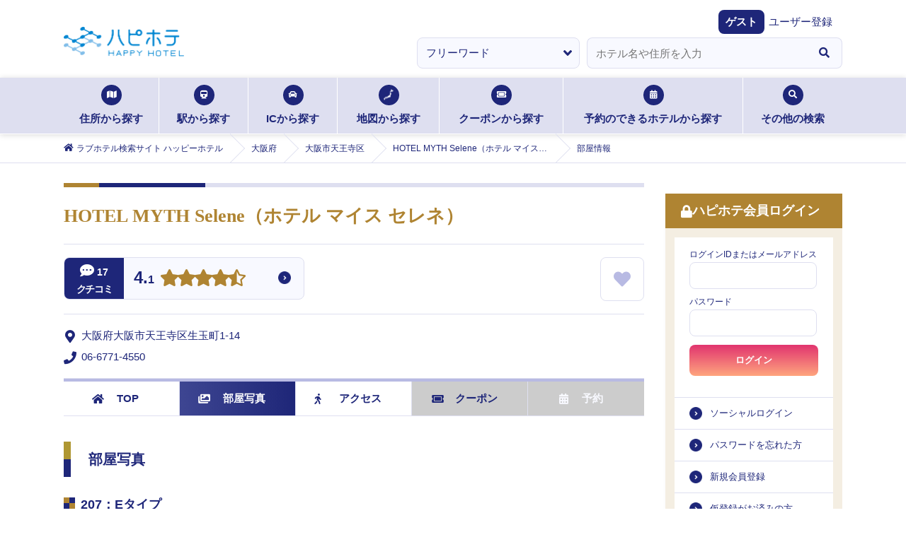

--- FILE ---
content_type: text/css; charset=UTF-8
request_url: https://happyhotel.jp/assets/css/next/common.css
body_size: 6511
content:
body[data-is-in-app="true"] {
	padding-bottom: 110px;
}
body[data-is-in-app=true] header, body[data-is-in-app=true] footer, body[data-is-in-app=true] .breadcrumb {
	display: none !important;
}
html {
	font-size: 62.5%;
}
body {
	color: #1e2679 !important;
	font-family: -apple-system,BlinkMacSystemFont,"Segoe UI",Roboto,"Helvetica Neue","Yu Gothic",YuGothic,Arial,Meiryo;
	overflow-wrap: break-word;
	word-wrap: break-word;
}

.common_style_wrap input[type="text"],
.common_style_wrap input[type="number"],
.common_style_wrap input[type="tel"] {
	color: #1e2679 !important;
	font-family: -apple-system,BlinkMacSystemFont,"Segoe UI",Roboto,"Helvetica Neue","Yu Gothic",YuGothic,Arial,Meiryo;
	overflow-wrap: break-word;
	word-wrap: break-word;
}
.common_style_wrap textarea, .common_style_wrap select {
	color: #1e2679 !important;
	font-family: -apple-system,BlinkMacSystemFont,"Segoe UI",Roboto,"Helvetica Neue","Yu Gothic",YuGothic,Arial,Meiryo;
	overflow-wrap: break-word;
	word-wrap: break-word;
}
main.common_style_wrap  {
	display: block;
}
.common_style_wrap h1, .common_style_wrap h2, .common_style_wrap .stit {
	font-family: "游明朝体", "Yu Mincho", YuMincho, "ヒラギノ明朝 Pro", "Hiragino Mincho Pro", "MS P明朝", "MS PMincho", serif;
	font-weight: bold;
}
.common_style_wrap i {
	vertical-align: top;
}
.common_style_wrap img {
	height: auto;
	max-width: 100%;
}
.common_style_wrap a {
	text-decoration: none;
}
.common_style_wrap a.disabled {
	pointer-events: none;
}
.common_style_wrap input::placeholder, .common_style_wrap input:-ms-input-placeholder, .common_style_wrap input::-ms-input-placeholder {
	color: #b8bae3 !important;
	font-size: 1.3rem;
}
.common_style_wrap input[type="checkbox"] {
	cursor: pointer;
	margin: 0;
}
.common_style_wrap select {
	cursor: pointer;
	margin: 0;
	border: 1px solid #dedff0;
	box-sizing: border-box;
	color: #1e2679;
}
.common_style_wrap input[type="text"], .common_style_wrap input[type="number"], .common_style_wrap input[type="password"] {
	border: 1px solid #dedff0;
	box-sizing: border-box;
	color: #1e2679;
}
.common_style_wrap select, .common_style_wrap input[type="checkbox"], .common_style_wrap button {
	-webkit-appearance: none;
	-moz-appearance: none;
	appearance: none;
	border: none;
	font-family: -apple-system,BlinkMacSystemFont,"Segoe UI",Roboto,"Helvetica Neue","Yu Gothic",YuGothic,Arial,Meiryo;
}
.common_style_wrap .submitButton {
	background-color: #1e2679;
	border: 1px solid #dedff0;
	color: #fff;
	display: inline-block;
	font-weight: bold;
	vertical-align: bottom;
}
.common_style_wrap strong {
	font-weight: bold;
}
.common_style_wrap em {
	color: #c60000;
	font-weight: bold;
}
.common_style_wrap .chk label {
	cursor: pointer;
}
.common_style_wrap .chk label::before {
	background-color: #fff;
	border: 1px solid #b8bae3;
	border-radius: 4px;
	box-sizing: border-box;
	content: "";
	display: block;
	margin: auto;
	position: absolute;
	top: 0;
	bottom: 0;
}
.common_style_wrap .chk a::before {
	background-color: #fff;
	border: 1px solid #b8bae3;
	border-radius: 4px;
	box-sizing: border-box;
	content: "";
	display: block;
	margin: auto;
	position: absolute;
	top: 0;
	bottom: 0;
}
.common_style_wrap .chk label::after, .common_style_wrap .chk a::after {
	content: "";
	display: block;
	transform: rotate(45deg) translateY(-50%);
	border: 1px solid #1e2679;
	border-top: 0;
	border-left: 0;
	width: 4px;
	height: 10px;
	position: absolute;
	opacity: 0;
}
.common_style_wrap .chk input[type="checkbox"]:checked + label:after, .common_style_wrap .chk input[type="checkbox"]:checked + a:after {
	opacity: 1;
}
@media screen and (max-width: 767px) {
	.common_style_wrap .-sp {
		display: block !important;
	}
	.common_style_wrap .-pc {
		display: none !important;
	}
	.common_style_wrap .sp_block {
		display: block !important;
	}

	.common_style_wrap.-sp {
		display: block !important;
	}
	.common_style_wrap.-pc {
		display: none !important;
	}
	.common_style_wrap.sp_block {
		display: block !important;
	}
}
@media screen and (min-width: 768px) {
	.common_style_wrap .-sp {
		display: none !important;
	}
	.common_style_wrap .-pc, .common_style_wrap .pc_block {
		display: block !important;
	}

	.common_style_wrap.-sp {
		display: none !important;
	}
	.common_style_wrap.-pc, .common_style_wrap.pc_block {
		display: block !important;
	}
}
.common_style_wrap .mb-5 {
	margin-bottom: 5em !important;
}
.common_style_wrap .mb-4 {
	margin-bottom: 4em !important;
}
.common_style_wrap .mb-3 {
	margin-bottom: 3em !important;
}
.common_style_wrap .mb-2 {
	margin-bottom: 2em !important;
}
.common_style_wrap .mb-1_5 {
	margin-bottom: 1.5em !important;
}
.common_style_wrap .mb-1 {
	margin-bottom: 1em !important;
}
.common_style_wrap .mb-05 {
	margin-bottom: .5em !important;
}
.common_style_wrap .mb-0 {
	margin-bottom: 0 !important;
}
.common_style_wrap .mt-5 {
	margin-top: 5em !important;
}
.common_style_wrap .mt-4 {
	margin-top: 4em !important;
}
.common_style_wrap .mt-3 {
	margin-top: 3em !important;
}
.common_style_wrap .mt-2 {
	margin-top: 2em !important;
}
.common_style_wrap .mt-1_5 {
	margin-top: 1.5em !important;
}
.common_style_wrap .mt-1 {
	margin-top: 1em !important;
}
.common_style_wrap .mt-05 {
	margin-top: .5em !important;
}
.common_style_wrap .mt-0 {
	margin-top: 0 !important;
}
.common_style_wrap .ml-5 {
	margin-left: 5em !important;
}
.common_style_wrap .ml-4 {
	margin-left: 4em !important;
}
.common_style_wrap .ml-3 {
	margin-left: 3em !important;
}
.common_style_wrap .ml-2 {
	margin-left: 2em !important;
}
.common_style_wrap .ml-1_5 {
	margin-left: 1.5em !important;
}
.common_style_wrap .ml-1 {
	margin-left: 1em !important;
}
.common_style_wrap .ml-05 {
	margin-left: .5em !important;
}
.common_style_wrap .ml-0 {
	margin-left: 0 !important;
}
.common_style_wrap .mr-5 {
	margin-right: 5em !important;
}
.common_style_wrap .mr-4 {
	margin-right: 4em !important;
}
.common_style_wrap .mr-3 {
	margin-right: 3em !important;
}
.common_style_wrap .mr-2 {
	margin-right: 2em !important;
}
.common_style_wrap .mr-1_5 {
	margin-right: 1.5em !important;
}
.common_style_wrap .mr-1 {
	margin-right: 1em !important;
}
.common_style_wrap .mr-05 {
	margin-right: .5em !important;
}
.common_style_wrap .mr-0 {
	margin-right: 0 !important;
}
.common_style_wrap .my-5 {
	margin-top: 5em !important;
	margin-bottom: 5em !important;
}
.common_style_wrap .my-4 {
	margin-top: 4em !important;
	margin-bottom: 4em !important;
}
.common_style_wrap .my-3 {
	margin-top: 3em !important;
	margin-bottom: 3em !important;
}
.common_style_wrap .my-2 {
	margin-top: 2em !important;
	margin-bottom: 2em !important;
}
.common_style_wrap .my-1_5 {
	margin-top: 1.5em !important;
	margin-bottom: 1.5em !important;
}
.common_style_wrap .my-1 {
	margin-top: 1em !important;
	margin-bottom: 1em !important;
}
.common_style_wrap .my-05 {
	margin-top: .5em !important;
	margin-bottom: .5em !important;
}
.common_style_wrap .my-0 {
	margin-top: 0 !important;
	margin-bottom: 0 !important;
}
.common_style_wrap .mx-5 {
	margin-left: 5em !important;
	margin-right: 5em !important;
}
.common_style_wrap .mx-4 {
	margin-left: 4em !important;
	margin-right: 4em !important;
}
.common_style_wrap .mx-3 {
	margin-left: 3em !important;
	margin-right: 3em !important;
}
.common_style_wrap .mx-2 {
	margin-left: 2em !important;
	margin-right: 2em !important;
}
.common_style_wrap .mx-1_5 {
	margin-left: 1.5em !important;
	margin-right: 1.5em !important;
}
.common_style_wrap .mx-1 {
	margin-left: 1em !important;
	margin-right: 1em !important;
}
.common_style_wrap .mx-05 {
	margin-left: .5em !important;
	margin-right: .5em !important;
}
.common_style_wrap .mx-0 {
	margin-left: 0 !important;
	margin-right: 0 !important;
}
@media screen and (min-width: 768px) {
	.common_style_wrap .mb-pc-5 {
		margin-bottom: 5em !important;
	}
	.common_style_wrap .mb-pc-4 {
		margin-bottom: 4em !important;
	}
	.common_style_wrap .mb-pc-3 {
		margin-bottom: 3em !important;
	}
	.common_style_wrap .mb-pc-2 {
		margin-bottom: 2em !important;
	}
	.common_style_wrap .mb-pc-1_5 {
		margin-bottom: 1.5em !important;
	}
	.common_style_wrap .mb-pc-1 {
		margin-bottom: 1em !important;
	}
	.common_style_wrap .mb-pc-05 {
		margin-bottom: .5em !important;
	}
	.common_style_wrap .mb-pc-0 {
		margin-bottom: 0 !important;
	}
	.common_style_wrap .mt-pc-5 {
		margin-top: 5em !important;
	}
	.common_style_wrap .mt-pc-4 {
		margin-top: 4em !important;
	}
	.common_style_wrap .mt-pc-3 {
		margin-top: 3em !important;
	}
	.common_style_wrap .mt-pc-2 {
		margin-top: 2em !important;
	}
	.common_style_wrap .mt-pc-1_5 {
		margin-top: 1.5em !important;
	}
	.common_style_wrap .mt-pc-1 {
		margin-top: 1em !important;
	}
	.common_style_wrap .mt-pc-05 {
		margin-top: .5em !important;
	}
	.common_style_wrap .mt-pc-0 {
		margin-top: 0 !important;
	}
	.common_style_wrap .ml-pc-5 {
		margin-left: 5em !important;
	}
	.common_style_wrap .ml-pc-4 {
		margin-left: 4em !important;
	}
	.common_style_wrap .ml-pc-3 {
		margin-left: 3em !important;
	}
	.common_style_wrap .ml-pc-2 {
		margin-left: 2em !important;
	}
	.common_style_wrap .ml-pc-1_5 {
		margin-left: 1.5em !important;
	}
	.common_style_wrap .ml-pc-1 {
		margin-left: 1em !important;
	}
	.common_style_wrap .ml-pc-05 {
		margin-left: .5em !important;
	}
	.common_style_wrap .ml-pc-0 {
		margin-left: 0 !important;
	}
	.common_style_wrap .mr-pc-5 {
		margin-right: 5em !important;
	}
	.common_style_wrap .mr-pc-4 {
		margin-right: 4em !important;
	}
	.common_style_wrap .mr-pc-3 {
		margin-right: 3em !important;
	}
	.common_style_wrap .mr-pc-2 {
		margin-right: 2em !important;
	}
	.common_style_wrap .mr-pc-1_5 {
		margin-right: 1.5em !important;
	}
	.common_style_wrap .mr-pc-1 {
		margin-right: 1em !important;
	}
	.common_style_wrap .mr-pc-05 {
		margin-right: .5em !important;
	}
	.common_style_wrap .mr-pc-0 {
		margin-right: 0 !important;
	}
	.common_style_wrap .my-pc-5 {
		margin-top: 5em !important;
		margin-bottom: 5em !important;
	}
	.common_style_wrap .my-pc-4 {
		margin-top: 4em !important;
		margin-bottom: 4em !important;
	}
	.common_style_wrap .my-pc-3 {
		margin-top: 3em !important;
		margin-bottom: 3em !important;
	}
	.common_style_wrap .my-pc-2 {
		margin-top: 2em !important;
		margin-bottom: 2em !important;
	}
	.common_style_wrap .my-pc-1_5 {
		margin-top: 1.5em !important;
		margin-bottom: 1.5em !important;
	}
	.common_style_wrap .my-pc-1 {
		margin-top: 1em !important;
		margin-bottom: 1em !important;
	}
	.common_style_wrap .my-pc-05 {
		margin-top: .5em !important;
		margin-bottom: .5em !important;
	}
	.common_style_wrap .my-pc-0 {
		margin-top: 0 !important;
		margin-bottom: 0 !important;
	}
	.common_style_wrap .mx-pc-5 {
		margin-left: 5em !important;
		margin-right: 5em !important;
	}
	.common_style_wrap .mx-pc-4 {
		margin-left: 4em !important;
		margin-right: 4em !important;
	}
	.common_style_wrap .mx-pc-3 {
		margin-left: 3em !important;
		margin-right: 3em !important;
	}
	.common_style_wrap .mx-pc-2 {
		margin-left: 2em !important;
		margin-right: 2em !important;
	}
	.common_style_wrap .mx-pc-1_5 {
		margin-left: 1.5em !important;
		margin-right: 1.5em !important;
	}
	.common_style_wrap .mx-pc-1 {
		margin-left: 1em !important;
		margin-right: 1em !important;
	}
	.common_style_wrap .mx-pc-05 {
		margin-left: .5em !important;
		margin-right: .5em !important;
	}
	.common_style_wrap .mx-pc-0 {
		margin-left: 0 !important;
		margin-right: 0 !important;
	}
}
@media screen and (max-width: 767px) {
	.common_style_wrap .mb-sp-5 {
		margin-bottom: 5em !important;
	}
	.common_style_wrap .mb-sp-4 {
		margin-bottom: 4em !important;
	}
	.common_style_wrap .mb-sp-3 {
		margin-bottom: 3em !important;
	}
	.common_style_wrap .mb-sp-2 {
		margin-bottom: 2em !important;
	}
	.common_style_wrap .mb-sp-1_5 {
		margin-bottom: 1.5em !important;
	}
	.common_style_wrap .mb-sp-1 {
		margin-bottom: 1em !important;
	}
	.common_style_wrap .mb-sp-05 {
		margin-bottom: .5em !important;
	}
	.common_style_wrap .mb-sp-0 {
		margin-bottom: 0 !important;
	}
	.common_style_wrap .mt-sp-5 {
		margin-top: 5em !important;
	}
	.common_style_wrap .mt-sp-4 {
		margin-top: 4em !important;
	}
	.common_style_wrap .mt-sp-3 {
		margin-top: 3em !important;
	}
	.common_style_wrap .mt-sp-2 {
		margin-top: 2em !important;
	}
	.common_style_wrap .mt-sp-1_5 {
		margin-top: 1.5em !important;
	}
	.common_style_wrap .mt-sp-1 {
		margin-top: 1em !important;
	}
	.common_style_wrap .mt-sp-05 {
		margin-top: .5em !important;
	}
	.common_style_wrap .mt-sp-0 {
		margin-top: 0 !important;
	}
	.common_style_wrap .ml-sp-5 {
		margin-left: 5em !important;
	}
	.common_style_wrap .ml-sp-4 {
		margin-left: 4em !important;
	}
	.common_style_wrap .ml-sp-3 {
		margin-left: 3em !important;
	}
	.common_style_wrap .ml-sp-2 {
		margin-left: 2em !important;
	}
	.common_style_wrap .ml-sp-1_5 {
		margin-left: 1.5em !important;
	}
	.common_style_wrap .ml-sp-1 {
		margin-left: 1em !important;
	}
	.common_style_wrap .ml-sp-05 {
		margin-left: .5em !important;
	}
	.common_style_wrap .ml-sp-0 {
		margin-left: 0 !important;
	}
	.common_style_wrap .mr-sp-5 {
		margin-right: 5em !important;
	}
	.common_style_wrap .mr-sp-4 {
		margin-right: 4em !important;
	}
	.common_style_wrap .mr-sp-3 {
		margin-right: 3em !important;
	}
	.common_style_wrap .mr-sp-2 {
		margin-right: 2em !important;
	}
	.common_style_wrap .mr-sp-1_5 {
		margin-right: 1.5em !important;
	}
	.common_style_wrap .mr-sp-1 {
		margin-right: 1em !important;
	}
	.common_style_wrap .mr-sp-05 {
		margin-right: .5em !important;
	}
	.common_style_wrap .mr-sp-0 {
		margin-right: 0 !important;
	}
	.common_style_wrap .my-sp-5 {
		margin-top: 5em !important;
		margin-bottom: 5em !important;
	}
	.common_style_wrap .my-sp-4 {
		margin-top: 4em !important;
		margin-bottom: 4em !important;
	}
	.common_style_wrap .my-sp-3 {
		margin-top: 3em !important;
		margin-bottom: 3em !important;
	}
	.common_style_wrap .my-sp-2 {
		margin-top: 2em !important;
		margin-bottom: 2em !important;
	}
	.common_style_wrap .my-sp-1_5 {
		margin-top: 1.5em !important;
		margin-bottom: 1.5em !important;
	}
	.common_style_wrap .my-sp-1 {
		margin-top: 1em !important;
		margin-bottom: 1em !important;
	}
	.common_style_wrap .my-sp-05 {
		margin-top: .5em !important;
		margin-bottom: .5em !important;
	}
	.common_style_wrap .my-sp-0 {
		margin-top: 0 !important;
		margin-bottom: 0 !important;
	}
	.common_style_wrap .mx-sp-5 {
		margin-left: 5em !important;
		margin-right: 5em !important;
	}
	.common_style_wrap .mx-sp-4 {
		margin-left: 4em !important;
		margin-right: 4em !important;
	}
	.common_style_wrap .mx-sp-3 {
		margin-left: 3em !important;
		margin-right: 3em !important;
	}
	.common_style_wrap .mx-sp-2 {
		margin-left: 2em !important;
		margin-right: 2em !important;
	}
	.common_style_wrap .mx-sp-1_5 {
		margin-left: 1.5em !important;
		margin-right: 1.5em !important;
	}
	.common_style_wrap .mx-sp-1 {
		margin-left: 1em !important;
		margin-right: 1em !important;
	}
	.common_style_wrap .mx-sp-05 {
		margin-left: .5em !important;
		margin-right: .5em !important;
	}
	.common_style_wrap .mx-sp-0 {
		margin-left: 0 !important;
		margin-right: 0 !important;
	}
}
.common_style_wrap .pb-5 {
	padding-bottom: 5em !important;
}
.common_style_wrap .pb-4 {
	padding-bottom: 4em !important;
}
.common_style_wrap .pb-3 {
	padding-bottom: 3em !important;
}
.common_style_wrap .pb-2 {
	padding-bottom: 2em !important;
}
.common_style_wrap .pb-1_5 {
	padding-bottom: 1.5em !important;
}
.common_style_wrap .pb-1 {
	padding-bottom: 1em !important;
}
.common_style_wrap .pb-05 {
	padding-bottom: .5em !important;
}
.common_style_wrap .pb-0 {
	padding-bottom: 0 !important;
}
.common_style_wrap .pt-5 {
	padding-top: 5em !important;
}
.common_style_wrap .pt-4 {
	padding-top: 4em !important;
}
.common_style_wrap .pt-3 {
	padding-top: 3em !important;
}
.common_style_wrap .pt-2 {
	padding-top: 2em !important;
}
.common_style_wrap .pt-1_5 {
	padding-top: 1.5em !important;
}
.common_style_wrap .pt-1 {
	padding-top: 1em !important;
}
.common_style_wrap .pt-05 {
	padding-top: .5em !important;
}
.common_style_wrap .pt-0 {
	padding-top: 0 !important;
}
.common_style_wrap .pl-5 {
	padding-left: 5em !important;
}
.common_style_wrap .pl-4 {
	padding-left: 4em !important;
}
.common_style_wrap .pl-3 {
	padding-left: 3em !important;
}
.common_style_wrap .pl-2 {
	padding-left: 2em !important;
}
.common_style_wrap .pl-1_5 {
	padding-left: 1.5em !important;
}
.common_style_wrap .pl-1 {
	padding-left: 1em !important;
}
.common_style_wrap .pl-05 {
	padding-left: .5em !important;
}
.common_style_wrap .pl-0 {
	padding-left: 0 !important;
}
.common_style_wrap .pr-5 {
	padding-right: 5em !important;
}
.common_style_wrap .pr-4 {
	padding-right: 4em !important;
}
.common_style_wrap .pr-3 {
	padding-right: 3em !important;
}
.common_style_wrap .pr-2 {
	padding-right: 2em !important;
}
.common_style_wrap .pr-1_5 {
	padding-right: 1.5em !important;
}
.common_style_wrap .pr-1 {
	padding-right: 1em !important;
}
.common_style_wrap .pr-05 {
	padding-right: .5em !important;
}
.common_style_wrap .pr-0 {
	padding-right: 0 !important;
}
.common_style_wrap .py-5 {
	padding-top: 5em !important;
	padding-bottom: 5em !important;
}
.common_style_wrap .py-4 {
	padding-top: 4em !important;
	padding-bottom: 4em !important;
}
.common_style_wrap .py-3 {
	padding-top: 3em !important;
	padding-bottom: 3em !important;
}
.common_style_wrap .py-2 {
	padding-top: 2em !important;
	padding-bottom: 2em !important;
}
.common_style_wrap .py-1_5 {
	padding-top: 1.5em !important;
	padding-bottom: 1.5em !important;
}
.common_style_wrap .py-1 {
	padding-top: 1em !important;
	padding-bottom: 1em !important;
}
.common_style_wrap .py-05 {
	padding-top: .5em !important;
	padding-bottom: .5em !important;
}
.common_style_wrap .py-0 {
	padding-top: 0 !important;
	padding-bottom: 0 !important;
}
.common_style_wrap .px-5 {
	padding-left: 5em !important;
	padding-right: 5em !important;
}
.common_style_wrap .px-4 {
	padding-left: 4em !important;
	padding-right: 4em !important;
}
.common_style_wrap .px-3 {
	padding-left: 3em !important;
	padding-right: 3em !important;
}
.common_style_wrap .px-2 {
	padding-left: 2em !important;
	padding-right: 2em !important;
}
.common_style_wrap .px-1_5 {
	padding-left: 1.5em !important;
	padding-right: 1.5em !important;
}
.common_style_wrap .px-1 {
	padding-left: 1em !important;
	padding-right: 1em !important;
}
.common_style_wrap .px-05 {
	padding-left: .5em !important;
	padding-right: .5em !important;
}
.common_style_wrap .px-0 {
	padding-left: 0 !important;
	padding-right: 0 !important;
}
@media screen and (min-width: 768px) {
	.common_style_wrap .pb-pc-5 {
		padding-bottom: 5em !important;
	}
	.common_style_wrap .pb-pc-4 {
		padding-bottom: 4em !important;
	}
	.common_style_wrap .pb-pc-3 {
		padding-bottom: 3em !important;
	}
	.common_style_wrap .pb-pc-2 {
		padding-bottom: 2em !important;
	}
	.common_style_wrap .pb-pc-1_5 {
		padding-bottom: 1.5em !important;
	}
	.common_style_wrap .pb-pc-1 {
		padding-bottom: 1em !important;
	}
	.common_style_wrap .pb-pc-05 {
		padding-bottom: .5em !important;
	}
	.common_style_wrap .pb-pc-0 {
		padding-bottom: 0 !important;
	}
	.common_style_wrap .pt-pc-5 {
		padding-top: 5em !important;
	}
	.common_style_wrap .pt-pc-4 {
		padding-top: 4em !important;
	}
	.common_style_wrap .pt-pc-3 {
		padding-top: 3em !important;
	}
	.common_style_wrap .pt-pc-2 {
		padding-top: 2em !important;
	}
	.common_style_wrap .pt-pc-1_5 {
		padding-top: 1.5em !important;
	}
	.common_style_wrap .pt-pc-1 {
		padding-top: 1em !important;
	}
	.common_style_wrap .pt-pc-05 {
		padding-top: .5em !important;
	}
	.common_style_wrap .pt-pc-0 {
		padding-top: 0 !important;
	}
	.common_style_wrap .pl-pc-5 {
		padding-left: 5em !important;
	}
	.common_style_wrap .pl-pc-4 {
		padding-left: 4em !important;
	}
	.common_style_wrap .pl-pc-3 {
		padding-left: 3em !important;
	}
	.common_style_wrap .pl-pc-2 {
		padding-left: 2em !important;
	}
	.common_style_wrap .pl-pc-1_5 {
		padding-left: 1.5em !important;
	}
	.common_style_wrap .pl-pc-1 {
		padding-left: 1em !important;
	}
	.common_style_wrap .pl-pc-05 {
		padding-left: .5em !important;
	}
	.common_style_wrap .pl-pc-0 {
		padding-left: 0 !important;
	}
	.common_style_wrap .pr-pc-5 {
		padding-right: 5em !important;
	}
	.common_style_wrap .pr-pc-4 {
		padding-right: 4em !important;
	}
	.common_style_wrap .pr-pc-3 {
		padding-right: 3em !important;
	}
	.common_style_wrap .pr-pc-2 {
		padding-right: 2em !important;
	}
	.common_style_wrap .pr-pc-1_5 {
		padding-right: 1.5em !important;
	}
	.common_style_wrap .pr-pc-1 {
		padding-right: 1em !important;
	}
	.common_style_wrap .pr-pc-05 {
		padding-right: .5em !important;
	}
	.common_style_wrap .pr-pc-0 {
		padding-right: 0 !important;
	}
	.common_style_wrap .py-pc-5 {
		padding-top: 5em !important;
		padding-bottom: 5em !important;
	}
	.common_style_wrap .py-pc-4 {
		padding-top: 4em !important;
		padding-bottom: 4em !important;
	}
	.common_style_wrap .py-pc-3 {
		padding-top: 3em !important;
		padding-bottom: 3em !important;
	}
	.common_style_wrap .py-pc-2 {
		padding-top: 2em !important;
		padding-bottom: 2em !important;
	}
	.common_style_wrap .py-pc-1_5 {
		padding-top: 1.5em !important;
		padding-bottom: 1.5em !important;
	}
	.common_style_wrap .py-pc-1 {
		padding-top: 1em !important;
		padding-bottom: 1em !important;
	}
	.common_style_wrap .py-pc-05 {
		padding-top: .5em !important;
		padding-bottom: .5em !important;
	}
	.common_style_wrap .py-pc-0 {
		padding-top: 0 !important;
		padding-bottom: 0 !important;
	}
	.common_style_wrap .px-pc-5 {
		padding-left: 5em !important;
		padding-right: 5em !important;
	}
	.common_style_wrap .px-pc-4 {
		padding-left: 4em !important;
		padding-right: 4em !important;
	}
	.common_style_wrap .px-pc-3 {
		padding-left: 3em !important;
		padding-right: 3em !important;
	}
	.common_style_wrap .px-pc-2 {
		padding-left: 2em !important;
		padding-right: 2em !important;
	}
	.common_style_wrap .px-pc-1_5 {
		padding-left: 1.5em !important;
		padding-right: 1.5em !important;
	}
	.common_style_wrap .px-pc-1 {
		padding-left: 1em !important;
		padding-right: 1em !important;
	}
	.common_style_wrap .px-pc-05 {
		padding-left: .5em !important;
		padding-right: .5em !important;
	}
	.common_style_wrap .px-pc-0 {
		padding-left: 0 !important;
		padding-right: 0 !important;
	}
}
@media screen and (max-width: 767px) {
	.common_style_wrap .pb-sp-5 {
		padding-bottom: 5em !important;
	}
	.common_style_wrap .pb-sp-4 {
		padding-bottom: 4em !important;
	}
	.common_style_wrap .pb-sp-3 {
		padding-bottom: 3em !important;
	}
	.common_style_wrap .pb-sp-2 {
		padding-bottom: 2em !important;
	}
	.common_style_wrap .pb-sp-1_5 {
		padding-bottom: 1.5em !important;
	}
	.common_style_wrap .pb-sp-1 {
		padding-bottom: 1em !important;
	}
	.common_style_wrap .pb-sp-05 {
		padding-bottom: .5em !important;
	}
	.common_style_wrap .pb-sp-0 {
		padding-bottom: 0 !important;
	}
	.common_style_wrap .pt-sp-5 {
		padding-top: 5em !important;
	}
	.common_style_wrap .pt-sp-4 {
		padding-top: 4em !important;
	}
	.common_style_wrap .pt-sp-3 {
		padding-top: 3em !important;
	}
	.common_style_wrap .pt-sp-2 {
		padding-top: 2em !important;
	}
	.common_style_wrap .pt-sp-1_5 {
		padding-top: 1.5em !important;
	}
	.common_style_wrap .pt-sp-1 {
		padding-top: 1em !important;
	}
	.common_style_wrap .pt-sp-05 {
		padding-top: .5em !important;
	}
	.common_style_wrap .pt-sp-0 {
		padding-top: 0 !important;
	}
	.common_style_wrap .pl-sp-5 {
		padding-left: 5em !important;
	}
	.common_style_wrap .pl-sp-4 {
		padding-left: 4em !important;
	}
	.common_style_wrap .pl-sp-3 {
		padding-left: 3em !important;
	}
	.common_style_wrap .pl-sp-2 {
		padding-left: 2em !important;
	}
	.common_style_wrap .pl-sp-1_5 {
		padding-left: 1.5em !important;
	}
	.common_style_wrap .pl-sp-1 {
		padding-left: 1em !important;
	}
	.common_style_wrap .pl-sp-05 {
		padding-left: .5em !important;
	}
	.common_style_wrap .pl-sp-0 {
		padding-left: 0 !important;
	}
	.common_style_wrap .pr-sp-5 {
		padding-right: 5em !important;
	}
	.common_style_wrap .pr-sp-4 {
		padding-right: 4em !important;
	}
	.common_style_wrap .pr-sp-3 {
		padding-right: 3em !important;
	}
	.common_style_wrap .pr-sp-2 {
		padding-right: 2em !important;
	}
	.common_style_wrap .pr-sp-1_5 {
		padding-right: 1.5em !important;
	}
	.common_style_wrap .pr-sp-1 {
		padding-right: 1em !important;
	}
	.common_style_wrap .pr-sp-05 {
		padding-right: .5em !important;
	}
	.common_style_wrap .pr-sp-0 {
		padding-right: 0 !important;
	}
	.common_style_wrap .py-sp-5 {
		padding-top: 5em !important;
		padding-bottom: 5em !important;
	}
	.common_style_wrap .py-sp-4 {
		padding-top: 4em !important;
		padding-bottom: 4em !important;
	}
	.common_style_wrap .py-sp-3 {
		padding-top: 3em !important;
		padding-bottom: 3em !important;
	}
	.common_style_wrap .py-sp-2 {
		padding-top: 2em !important;
		padding-bottom: 2em !important;
	}
	.common_style_wrap .py-sp-1_5 {
		padding-top: 1.5em !important;
		padding-bottom: 1.5em !important;
	}
	.common_style_wrap .py-sp-1 {
		padding-top: 1em !important;
		padding-bottom: 1em !important;
	}
	.common_style_wrap .py-sp-05 {
		padding-top: .5em !important;
		padding-bottom: .5em !important;
	}
	.common_style_wrap .py-sp-0 {
		padding-top: 0 !important;
		padding-bottom: 0 !important;
	}
	.common_style_wrap .px-sp-5 {
		padding-left: 5em !important;
		padding-right: 5em !important;
	}
	.common_style_wrap .px-sp-4 {
		padding-left: 4em !important;
		padding-right: 4em !important;
	}
	.common_style_wrap .px-sp-3 {
		padding-left: 3em !important;
		padding-right: 3em !important;
	}
	.common_style_wrap .px-sp-2 {
		padding-left: 2em !important;
		padding-right: 2em !important;
	}
	.common_style_wrap .px-sp-1_5 {
		padding-left: 1.5em !important;
		padding-right: 1.5em !important;
	}
	.common_style_wrap .px-sp-1 {
		padding-left: 1em !important;
		padding-right: 1em !important;
	}
	.common_style_wrap .px-sp-05 {
		padding-left: .5em !important;
		padding-right: .5em !important;
	}
	.common_style_wrap .px-sp-0 {
		padding-left: 0 !important;
		padding-right: 0 !important;
	}
}
.common_style_wrap .float-left {
	float: left !important;
}
.common_style_wrap .float-right {
	float: right !important;
}
.common_style_wrap .text-left {
	text-align: left !important;
}
.common_style_wrap .text-right {
	text-align: right !important;
}
.common_style_wrap .text-center {
	text-align: center !important;
}
.common_style_wrap .align-items-center {
	align-items: center !important;
}
.common_style_wrap .align-items-start {
	align-items: flex-start !important;
}
.common_style_wrap .align-items-end {
	align-items: flex-end !important;
}
.common_style_wrap .justify-content-start {
	justify-content: flex-start !important;
}
.common_style_wrap .justify-content-end {
	justify-content: flex-end !important;
}
.common_style_wrap .justify-content-center {
	justify-content: center !important;
}
.common_style_wrap .justify-content-between {
	justify-content: space-between !important;
}
.common_style_wrap .align-baseline {
	vertical-align: baseline !important;
}
.common_style_wrap .align-top {
	vertical-align: top !important;
}
.common_style_wrap .align-middle {
	vertical-align: middle !important;
}
.common_style_wrap .align-bottom {
	vertical-align: bottom !important;
}
.common_style_wrap .align-text-bottom {
	vertical-align: text-bottom !important;
}
.common_style_wrap .align-text-top {
	vertical-align: text-top !important;
}
.common_style_wrap .float-start {
	float: left !important;
}
.common_style_wrap .float-end {
	float: right !important;
}
.common_style_wrap .float-none {
	float: none !important;
}
.common_style_wrap .overflow-auto {
	overflow: auto !important;
}
.common_style_wrap .overflow-hidden {
	overflow: hidden !important;
}
.common_style_wrap .overflow-visible {
	overflow: visible !important;
}
.common_style_wrap .overflow-scroll {
	overflow: scroll !important;
}
.common_style_wrap .border-0 {
	border-width: 0 !important;
}
.common_style_wrap .border-1 {
	border-width: 1px !important;
}
.common_style_wrap .border-2 {
	border-width: 2px !important;
}
.common_style_wrap .border-3 {
	border-width: 3px !important;
}
.common_style_wrap .border-4 {
	border-width: 4px !important;
}
.common_style_wrap .border-5 {
	border-width: 5px !important;
}
.common_style_wrap .d-inline {
	display: inline !important;
}
.common_style_wrap .d-inline-block {
	display: inline-block !important;
}
.common_style_wrap .d-block {
	display: block !important;
}
.common_style_wrap .d-grid {
	display: grid !important;
}
.common_style_wrap .d-table {
	display: table !important;
}
.common_style_wrap .d-table-row {
	display: table-row !important;
}
.common_style_wrap .d-table-cell {
	display: table-cell !important;
}
.common_style_wrap .d-flex {
	display: flex !important;
}
.common_style_wrap .d-inline-flex {
	display: inline-flex !important;
}
.common_style_wrap .d-none {
	display: none !important;
}
@media screen and (min-width: 768px) {
	.common_style_wrap .d-pc-none {
		display: none !important;
	}
}
@media screen and (max-width: 767px) {
	.common_style_wrap .d-sp-none {
		display: none !important;
	}
}
.common_style_wrap .w-25 {
	width: 25% !important;
}
.common_style_wrap .w-50 {
	width: 50% !important;
}
.common_style_wrap .w-75 {
	width: 75% !important;
}
.common_style_wrap .w-100 {
	width: 100% !important;
}
@media screen and (min-width: 768px) {
	.common_style_wrap .w-pc-100 {
		width: 100% !important;
	}
}
@media screen and (max-width: 767px) {
	.common_style_wrap .w-sp-100 {
		width: 100% !important;
	}
}
.common_style_wrap .w-auto {
	width: auto !important;
}
.common_style_wrap .mw-100 {
	max-width: 100% !important;
}
.common_style_wrap .vw-100 {
	width: 100vw !important;
}
.common_style_wrap .min-vw-100 {
	min-width: 100vw !important;
}
.common_style_wrap .h-25 {
	height: 25% !important;
}
.common_style_wrap .h-50 {
	height: 50% !important;
}
.common_style_wrap .h-75 {
	height: 75% !important;
}
.common_style_wrap .h-100 {
	height: 100% !important;
}
.common_style_wrap .h-auto {
	height: auto !important;
}
.common_style_wrap .mh-100 {
	max-height: 100% !important;
}
.common_style_wrap .vh-100 {
	height: 100vh !important;
}
.common_style_wrap .font-weight-bold {
	font-weight: bold !important;
}
.common_style_wrap .font-weight-normal {
	font-weight: normal !important;
}
.common_style_wrap .font-weight-light {
	font-weight: light !important;
}
.common_style_wrap .text-red {
	color: #c60000;
}
.common_style_wrap .template h3 {
	font-family: "游明朝体", "Yu Mincho", YuMincho, "ヒラギノ明朝 Pro", "Hiragino Mincho Pro", "MS P明朝", "MS PMincho", serif;
	font-weight: bold;
}
.common_style_wrap .template h4, .common_style_wrap .template h5 {
	font-weight: bold;
}
.common_style_wrap .template h4 > span {
	background: #1e2679;
	display: inline-block;
	position: relative;
}
.common_style_wrap .template h4 > span::before, .common_style_wrap .template h4 > span::after {
	background-color: #af8432;
	content: '';
	position: absolute;
}
.common_style_wrap .template h4 > span::before {
	top: 0;
	left: 0;
}
.common_style_wrap .template h4 > span::after {
	right: 0;
	bottom: 0;
}
.common_style_wrap .template p.txt > span:not(.cancel) {
	font-weight: bold;
}
.common_style_wrap .template p > strong, .common_style_wrap .template p > em {
	font-weight: bold;
}
.common_style_wrap .template.__reading p.txt {
	line-height: 1.8;
}
.common_style_wrap .template a {
	text-decoration: underline;
}
.common_style_wrap .hoteldetail_roompicture.template a, .common_style_wrap .template a:hover {
	text-decoration: none;
}
.common_style_wrap .template_ullist > li {
	position: relative;
}
.common_style_wrap .template.__reading .template_ullist > li {
	line-height: 1.8;
}
.common_style_wrap .template_ullist > li::before {
	content: '◇';
	position: absolute;
	top: 0;
	left: 0;
}
.common_style_wrap .template_ullist > li.caution::before {
	content: '※';
}
.common_style_wrap .template_ollist > li {
	list-style: decimal;
}
.common_style_wrap .template_dl > dt {
	color: #af8432;
	font-weight: bold;
}
.common_style_wrap .imgList {
	overflow: hidden;
}
.common_style_wrap .imgList > li {
	box-sizing: border-box;
	float: left;
}
.common_style_wrap .imgList01_tit {
	color: #af8432 !important;
	font-weight: bold;
}
.common_style_wrap .imgList02_txt a {
	color: #af8432 !important;
	font-weight: bold;
	text-decoration: none;
}
.common_style_wrap .imgList02_txt a:hover {
	text-decoration: underline;
}
.common_style_wrap .template_section {
	border-top: 1px solid #dedff0;
	border-bottom: 1px solid #dedff0;
}
.common_style_wrap .template_section.__bNone {
	border: none;
}
.common_style_wrap .template_inbox {
	background-color: #f8f9ff;
	border: 1px solid #dedff0;
}
.common_style_wrap .template_inbox.__border {
	border: 1px solid #dedff0;
}
.common_style_wrap .wideInput {
	position: relative;
}
.common_style_wrap .template_btn._disabled {
	pointer-events: none;
	opacity: .4;
}
.common_style_wrap .template_btn._not-ready a {
	opacity: .4;
}
.common_style_wrap .template_btn a {
	background: linear-gradient(to bottom, #555b9b, #1e2678);
	box-sizing: border-box;
	color: #fff !important;
	display: block;
	font-weight: bold;
	letter-spacing: -.1em;
	position: relative;
	text-decoration: none;
	text-align: center;
}
.common_style_wrap .template_btn .keep_gold_btn {
	letter-spacing: normal;
}
.common_style_wrap .template_btn.__covering a {
	background: #1e2679;
}
.common_style_wrap .template_btn .colorBtn {
	background: linear-gradient(to bottom, #e1346f, #ffa57e);
}
.common_style_wrap .template_btn._WithdrawalBtn {
	display: flex;
	justify-content: end;
}
.common_style_wrap .template_btn._WithdrawalBtn a {
	background: linear-gradient(to top, #dedff0, #fff);
	border: solid 1px #E0DEDE;
	color: #333 !important;
	display: block;
	line-height: 26px;
	font-size: 1.4rem;
	width: 100px;
}
.common_style_wrap .template_select, .common_style_wrap .template_radio {
	overflow: hidden;
}
.common_style_wrap .template_select > li {
	border: 1px solid #dedff0;
	float: left;
	position: relative;
}
.common_style_wrap .template_radio > li {
	float: left;
}
.common_style_wrap .template_radio.__verticalLine > li {
	float: none;
	margin-bottom: 10px;
}
.common_style_wrap .template_radio.__verticalLine > li:last-child {
	margin-bottom: 0;
}
.common_style_wrap .template_select label {
	cursor: pointer;
}
.common_style_wrap .template_inbox input[type="checkbox"] {
	position: absolute;
	top: 0;
	left: 0;
	z-index: 99;
}
.common_style_wrap .template_select input[type="checkbox"] {
	position: absolute;
	top: 0;
	left: 0;
	z-index: 99;
}
.common_style_wrap .template_select input[type="checkbox"]::before {
	background-color: #fff;
	border: 1px solid #dedff0;
	box-sizing: border-box;
	content: "";
	display: block;
	margin: auto;
	position: absolute;
	top: 0;
	bottom: 0;
}
.common_style_wrap .template_select input[type="checkbox"]::after {
	border: 1px solid #1e2679;
	border-top: none;
	border-left: none;
	content: "";
	display: block;
	opacity: 0;
	position: absolute;
	transform: rotate(45deg);
}
.common_style_wrap .template_select input[type="checkbox"]:checked::after {
	opacity: 1;
}
.common_style_wrap .template_radio input[type="radio"] {
	display: block;
	visibility: hidden;
	width: 0;
	height: 0;
	padding: 0;
	margin: 0;
	font-size: 0;
	border: 0;
	pointer-events: none;
}
.common_style_wrap .template_radio > li label {
	cursor: pointer;
	display: block;
	position: relative;
}
.common_style_wrap .radio_close_wrap > li {
	position: relative;
}
.common_style_wrap .template_radio > li .radio_close {
	display: block;
	background: #b8bae3;
	color: #fff;
	position: absolute;
}
.common_style_wrap .template_radio > li input[type="radio"] + label::before {
	background: #fff;
	border: 1px solid #dedff0;
	border-radius: 50%;
	content: '';
	display: block;
	margin: auto;
	position: absolute;
	top: 0;
	bottom: 0;
	left: 0;
}
.common_style_wrap .template_radio > li input[type="radio"] + label::after {
	background-color: #b8bae3;
	border-radius: 50%;
	content: '';
	display: block;
	margin: auto;
	position: absolute;
	top: 0;
	bottom: 0;
	transition: .3s;
}
.common_style_wrap .template_radio > li input[type="radio"]:checked + label::after {
	background-color: #1e2679;
}
.common_style_wrap .template_textarea textarea {
	appearance: none;
	-webkit-appearance: none;
	-moz-appearance: none;
	border: 1px solid #dedff0;
	box-sizing: border-box;
	width: 100%;
}
.common_style_wrap .template_imgTxt, .common_style_wrap .template_imgTxt_txtarea {
	overflow: hidden;
}
.common_style_wrap .template_imgTxt > figure {
	float: left;
}
.common_style_wrap .dateList > li {
	border-bottom: 1px solid #dedff0;
}
.common_style_wrap .dateList > li a {
	text-decoration: none;
}
.common_style_wrap .dateList.__low > li a {
	color: #af8432;
	font-weight: bold;
}
.common_style_wrap .dateList.__low > li .date {
	display: inline-block;
	font-weight: bold;
}
.common_style_wrap .dateList > li a:hover {
	text-decoration: underline;
}
.common_style_wrap .dateList > li dt {
	font-weight: bold;
}
.common_style_wrap .dateList > li dt span {
	display: inline-block;
}
.common_style_wrap .dateList > li dt .category {
	background-color: #1e2679;
	color: #fff;
	text-align: center;
}
.common_style_wrap .dateList > li dt .sp {
	color: #af8432;
	font-weight: bold;
}
.common_style_wrap .dateList > li dt .sp a {
	color: #af8432;
	font-weight: bold;
}
.common_style_wrap .formList dt {
	background-color: #dedff0;
	font-weight: bold;
}
.common_style_wrap .template span.required {
	background-color: #c60000;
	color: #fff;
	display: inline-block;
	text-align: center;
	font-family: -apple-system,BlinkMacSystemFont,"Segoe UI",Roboto,"Helvetica Neue","Yu Gothic",YuGothic,Arial,Meiryo;
}
.common_style_wrap .formList dd {
	background-color: #f8f9ff;
}
.common_style_wrap .formList .template_radio, .common_style_wrap .formList .template_select {
	margin-bottom: 0;
}
.common_style_wrap .rankList {
	border-top: 1px solid #dedff0;
}
.common_style_wrap .rankList > li {
	border-bottom: 1px solid #dedff0;
}
.common_style_wrap .rankList > li dt {
	font-weight: bold;
	position: relative;
}
.common_style_wrap .rankList > li dt > span {
	display: inline-block;
}
.common_style_wrap .rankList > li dt > span.crown {
	font-family: "游明朝体", "Yu Mincho", YuMincho, "ヒラギノ明朝 Pro", "Hiragino Mincho Pro", "MS P明朝", "MS PMincho", serif;
}
.common_style_wrap .rankList > li dt > span.crown i {
	margin: auto;
	position: absolute;
	top: 0;
	bottom: 0;
}
.common_style_wrap .rankList > li dt > span.address, .common_style_wrap .rankList > li dt > span.comparison {
	background-color: #f8f9ff;
	border: 1px solid #dedff0;
	text-align: center;
}
.common_style_wrap .common-list .date span.icon {
	background-color: #f8f9ff;
	border: 1px solid #dedff0;
	text-align: center;
}
.common_style_wrap .rankList > li dt > span.comparison.__up {
	background-color: #fff0f0;
	border-color: #fff0f0;
	color: #c00000;
}
.common_style_wrap .rankList > li dt > span.comparison.__down {
	background-color: #b6b6b6;
	border-color: #b6b6b6;
	color: #fff;
}
.common_style_wrap .rankList > li dt > span.comparison.__new {
	background-color: #1e2679;
	border-color: #1e2679;
	color: #fff;
}
.common_style_wrap .rankList > li.first dt > span.crown, .common_style_wrap .rankList > li.first dt > span.txt {
	color: #af9732;
}
.common_style_wrap .rankList > li.second dt > span.crown, .common_style_wrap .rankList > li.second dt > span.txt {
	color: #aaa;
}
.common_style_wrap .rankList > li.third dt > span.crown, .common_style_wrap .rankList > li.third dt > span.txt {
	color: #c76c51;
}
.common_style_wrap .rankList > li dd {
	position: relative;
}
.common_style_wrap .rankList > li dd .arrow {
	display: block;
	margin: auto;
	position: absolute;
	top: 0;
	right: 0;
	bottom: 0;
}
.common_style_wrap .common-pager > li a {
	background-color: #dedff0;
	box-sizing: border-box;
	color: #1e2679;
	display: block;
	font-weight: bold;
	height: 40px;
	line-height: 40px;
	position: relative;
	text-align: center;
	width: 40px;
}
.common_style_wrap .common-pager > li a.current {
	background-color: #1e2679;
	color: #fff;
}
.common_style_wrap .common-pager > li a i {
	margin: auto;
	position: absolute;
	top: 0;
	right: 0;
	bottom: 0;
	left: 0;
}
.common_style_wrap .common-list {
	border-top: 1px solid #dedff0;
}
.common_style_wrap .common-list > li {
	border-bottom: 1px solid #dedff0;
}
.common_style_wrap .common-list .date span {
	display: inline-block;
}
.common_style_wrap .common-list .date span.icon {
	font-weight: bold;
}
.common_style_wrap .common-list .name {
	color: #af8432;
	font-weight: bold;
	text-decoration: none;
}
.common_style_wrap .common-list .name a {
	color: #af8432;
	font-weight: bold;
	text-decoration: none;
}
.common_style_wrap .common-list .name a:hover {
	text-decoration: underline;
}
.common_style_wrap .wideinput {
	border: 1px solid #dedff0;
	overflow: hidden;
}
.common_style_wrap .wideinput dt {
	background-color: #1e2679;
	color: #fff;
	font-weight: bold;
	text-align: center;
}
.common_style_wrap .wideinput dt > span {
	font-weight: normal;
}
.common_style_wrap .wideinput dd {
	overflow: hidden;
	background-color: #fff;
}
.common_style_wrap .wideinput dd input[type="text"], .common_style_wrap .wideinput dd input[type="number"], .common_style_wrap .wideinput dd input[type="password"] {
	background-color: #f8f9ff;
	width: 100%;
}
.common_style_wrap .template_btn.__red a {
	background: #bf183f;
}
.common_style_wrap .template_btn.__gold a {
	background: #af8432;
}
.common_style_wrap .template_btn.hotel_detail_keep_btn .keep_font {
	font-family: 'Fira Sans', sans-serif;
}
.common_style_wrap .template_btn.__prev a {
	background: #b6b6b6;
}
.common_style_wrap .template_btn.__prev a .arrow {
	margin: auto;
	position: absolute;
	top: 0;
	bottom: 0;
}
.common_style_wrap .template_btn.__next a .arrow, .common_style_wrap .template_btn.__decision a .icon {
	margin: auto;
	position: absolute;
	top: 0;
	bottom: 0;
}
.common_style_wrap .template_btn._small a {
	padding: .2em .7em;
}
.common_style_wrap .template_btn._small a .icon {
	margin-right: .4em;
}
.common_style_wrap .template_btn._small a .icon i {
	margin-top: .3em;
}
.common_style_wrap .template_btn.__decision a {
	background: linear-gradient(to bottom, #e1346f, #ffa57e);
}
@media screen and (max-width: 767px) {
	.common_style_wrap .template_btn._small a {
		padding: .4em .7em;
	}
}
@media screen and (max-width: 767px) {
	.common_style_wrap .template_btn._small a .icon i {
		margin-top: .15em;
	}
}
.common_style_wrap .template_inbox.__pat02 {
	background-color: #fff;
}
.common_style_wrap .template_inbox.__pat02 > ul > li {
	border-bottom: 1px solid #dedff0;
}
.common_style_wrap .template_inbox.__pat02 > ul > li.first {
	background-color: #f8f9ff;
}
.common_style_wrap .template_inbox.__pat02.__premium > ul > li.first {
	background-color: #f4eee2;
	border-color: #f4eee2;
	margin: -1px;
}
.common_style_wrap .template_inbox.__pat02.__premium > ul > li.second dt {
	background-color: #af8432;
}
.common_style_wrap .template_inbox.__pat02 > ul > li.last {
	border: none;
}
.common_style_wrap .template_inbox.__pat02 > ul > li dl, .common_style_wrap .template_inbox.__pat02 > ul > li dd {
	overflow: hidden;
}
.common_style_wrap .template_inbox.__pat02 > ul > li dt {
	display: inline-block;
	font-weight: bold;
}
.common_style_wrap .template_inbox.__pat02 > ul > li.first dt {
	background-color: #fff;
	border: 1px solid #dedff0;
	text-align: center;
}
.common_style_wrap .template_inbox.__pat02 > ul > li.first dd {
	color: #af8432;
}
.common_style_wrap .template_inbox.__pat02 > ul > li.second dt {
	background-color: #1e2679;
	color: #fff;
	text-align: center;
}
.common_style_wrap .template_inbox.__pat02 > ul > li.third dd {
	background-color: #f8f9ff;
	border: 1px solid #dedff0;
	text-align: center;
}
.common_style_wrap .template_nationalList_prefecture > ul {
	border-top: 1px solid #dedff0;
	border-left: 1px solid #dedff0;
	overflow: hidden;
}
.common_style_wrap .template_nationalList_prefecture > ul > li a {
	background-color: #f8f9ff;
	background-image: url(../../images/icon01.png);
	background-repeat: no-repeat;
	border-right: 1px solid #dedff0;
	border-bottom: 1px solid #dedff0;
	box-sizing: border-box;
	display: block;
	float: left;
	position: relative;
	text-decoration: none;
}
.common_style_wrap .template_nationalList_prefecture > ul > li a:hover {
	text-decoration: underline;
}
.common_style_wrap .template.__reading {
	background-color: #f8f9ff;
	border: 1px solid #dedff0;
}
.common_style_wrap .template .common-hotelList a {
	text-decoration: none;
}
.common_style_wrap .template .common-hotelList a:hover {
	text-decoration: underline;
}
.common_style_wrap .template h3.common-hotelList_name {
	border: none;
	position: relative;
	top: 0;
}
.common_style_wrap .template .common-hotelList_name::before {
	content: none;
}
.common_style_wrap .template .redcaution {
	color: #c60000;
	font-weight: bold;
}
.common_style_wrap .template .secede {
	padding-bottom: 10px;
	text-align: right;
}
.common_style_wrap .template .namebox_hotel a {
	color: #af8432;
	display: block;
	font-weight: bold;
	margin-bottom: 5px;
	text-decoration: none;
}
.common_style_wrap .template .namebox_hotel a:hover {
	text-decoration: underline;
}
.common_style_wrap .hoteldetail_buzz_list > li .namebox .namebox_hotel .name::after {
	content: none;
}
.common_style_wrap .template .miledl {
	overflow: hidden;
}
.common_style_wrap .template .miledl > dd {
	overflow: hidden;
}
.common_style_wrap .template .miledl > dt {
	background-color: #1e2679;
	color: #fff;
	float: left;
	text-align: center;
}
.common_style_wrap .template .miledl > dd .red {
	color: #c60000;
	font-weight: bold;
}
.common_style_wrap .template table:not(._cancel) {
	border: 1px solid #dedff0;
	border-collapse: collapse;
}
.common_style_wrap .template table:not(._cancel) th {
	background-color: #1e2679;
	border-right: 1px solid #dedff0;
	border-bottom: 1px solid #dedff0;
	box-sizing: border-box;
	color: #fff;
	font-weight: bold;
}
.common_style_wrap .template table.three:not(._cancel) th {
	width: 33.3333%;
}
.common_style_wrap .template table:not(._cancel) td {
	border-right: 1px solid #dedff0;
	border-bottom: 1px solid #dedff0;
}
.common_style_wrap .template table:not(._cancel) td:nth-child(2) {
	font-weight: bold;
}
.common_style_wrap .template table.three:not(._cancel) td:nth-child(1) {
	font-weight: bold;
}
.common_style_wrap .template table.three:not(._cancel) td:nth-child(2) {
	font-weight: normal;
}
.common_style_wrap .template table.three:not(._cancel) td:nth-child(3) {
	color: #af8432;
	font-weight: bold;
}
.common_style_wrap .template table.three:not(._cancel) th:nth-child(3) {
	background-color: #af8432;
}
.common_style_wrap .template table:not(._cancel) td:nth-child(2) a {
	color: #af8432 !important;
	text-decoration: none;
}
.common_style_wrap .template table:not(._cancel) td:nth-child(2) a:hover {
	text-decoration: underline;
}
.common_style_wrap .template table:not(._cancel) th {
	box-sizing: border-box;
	height: 40px;
	padding: 13px 0;
}
.common_style_wrap .template table:not(._cancel) .template_btn a {
	margin-bottom: 5px;
	width: 100%;
}
.common_style_wrap .template .cardList {
	overflow: hidden;
}
.common_style_wrap .template .cardList > li {
	float: left;
	margin-right: 5px;
	margin-bottom: 5px;
	width: 40px;
}
.common_style_wrap .template .formList p.txt {
	margin-right: 0;
	margin-left: 0;
}
.common_style_wrap .template .numstrong {
	color: #c60000;
	font-weight: bold;
}
.common_style_wrap .template_present {
	margin-bottom: 40px;
}
.common_style_wrap .template_present > li {
	background-color: #f8f9ff;
	border: 1px solid #dedff0;
}
.common_style_wrap .template_imgTxt_txtarea h4 a, .common_style_wrap .template_imgTxt_txtarea h5 a {
	color: #af8432;
	text-decoration: none;
}
.common_style_wrap .template_imgTxt_txtarea h4 a:hover, .common_style_wrap .template_imgTxt_txtarea h5 a:hover {
	text-decoration: underline;
}
.common_style_wrap .template_btnList.__center {
	text-align: center;
}
.common_style_wrap .template_btnList.__center > li {
	display: inline-block;
	float: none;
}
.common_style_wrap .youtube {
	padding-top: 56.25%;
	position: relative;
	width: 100%;
}
.common_style_wrap .youtube iframe {
	height: 100% !important;
	position: absolute;
	top: 0;
	right: 0;
	width: 100% !important;
}
.common_style_wrap .-mt0 {
	margin-top: 0 !important;
}
.common_style_wrap .-mt10 {
	margin-top: 10px !important;
}
.common_style_wrap .-mt20 {
	margin-top: 20px !important;
}
.common_style_wrap .-mt30 {
	margin-top: 30px !important;
	margin-top: 30px !important;
	margin-top: 30px !important;
}
.common_style_wrap .-mb0 {
	margin-bottom: 0 !important;
}
.common_style_wrap .-mb10 {
	margin-bottom: 10px !important;
}
.common_style_wrap .-mb20 {
	margin-bottom: 20px !important;
}
.common_style_wrap .-mb30 {
	margin-bottom: 30px !important;
}
.common_style_wrap .-mb40 {
	margin-bottom: 40px !important;
}
.common_style_wrap .-mb50 {
	margin-bottom: 50px !important;
}
.common_style_wrap .-clearfix {
	overflow: hidden;
}
.common_style_wrap .-center {
	margin-right: auto !important;
	margin-left: auto !important;
	text-align: center !important;
}
.common_style_wrap .-fleft {
	float: left;
}
.common_style_wrap .-fright {
	float: right;
}
.common_style_wrap .no-left {
	padding-left: 0 !important;
}
.common_style_wrap .no-right {
	padding-right: 0 !important;
}
.common_style_wrap .flexWrap {
	display: flex;
}
.common_style_wrap .list-address {
	font-size: 80%;
}
.common_style_wrap .marginSet .template_btn .__bNone {
	background: #b6b6b6;
}
.common_style_wrap .redText {
	color: #c00000;
}
.common_style_wrap h1.pref_name {
	display: flex;
	width: 200px;
	align-items: center;
}
.common_style_wrap h1.pref_name img {
	width: 100px;
}
.common_style_wrap .h1_pref {
	background-color: #1e2678;
	color: #fff;
	border-radius: 4px;
	font-size: 1rem;
	line-height: 1;
	padding: 4px;
	font-weight: bold;
	margin-left: 10px;
	text-align: center;
	box-sizing: border-box;
	display: block;
	letter-spacing: 1px;
}
.common_style_wrap .keep_color {
	color: #AF8432;
}
.common_style_wrap .keep_min {
	height: 2rem;
}
.common_style_wrap .flex {
	display: flex;
}
.common_style_wrap .template_btn a.active {
	background: #fff;
	color: #1e2679 !important;
	font-weight: bold;
	letter-spacing: -.1em;
	text-align: center;
	border: 1px solid #1e2679;
}
.common_style_wrap .anotation {
	position: relative;
	top: 0;
	left: 0;
	line-height: 1.5;
	padding-left: 1em;
	margin-bottom: .5em;
}
.common_style_wrap .anotation::before {
	content: '※';
	width: 1em;
	position: absolute;
	top: .04em;
	left: 0;
}
.common_style_wrap .formTopError_txt {
	color: #c60000;
	font-weight: bold;
	position: relative;
}
.common_style_wrap .formTopError_txt i {
	margin: auto;
	position: absolute;
	top: 0;
	bottom: 0;
	left: 0;
}
.common_style_wrap .formTopError_list > li {
	background-color: #fff0f0;
	border-radius: 4px;
	margin-bottom: 8px;
	padding-top: .5em;
	padding-bottom: .5em;
	line-height: 1.7;
	transition: background-color .2s ease-out;
}
.common_style_wrap .formTopError_list > li:not(._disabled):hover {
	background-color: #ffe3ee;
	cursor: pointer;
}
.common_style_wrap .formTopError_list > li > .label {
	color: #c60000;
	text-decoration: none;
}
.common_style_wrap .formInputErrorLabel {
	margin-top: .5em;
	margin-bottom: .5em;
	color: #c60000;
	position: relative;
}
.common_style_wrap .formInputErrorLabel .icon {
	margin: auto;
	position: absolute;
	top: 0;
	bottom: 0;
	left: 0;
}
.common_style_wrap .on_opacity:hover {
	transition: opacity .15s ease-out;
	opacity: .7;
}
.common_style_wrap .defaultLinkList li {
	margin-bottom: .5em;
}
.common_style_wrap .defaultLinkList a {
	display: flex;
	align-items: center;
	justify-content: flex-start;
	text-decoration: none;
}
.common_style_wrap .defaultLinkList a:hover ._txt {
	text-decoration: underline;
}
.common_style_wrap .defaultLinkList a > i.fa-angle-right {
	margin-right: .5em;
}
@media screen and (max-width: 767px) {
	.common_style_wrap .defaultLinkList li {
		font-size: 1.2rem;
	}
}
@media screen and (min-width: 768px) {
	.common_style_wrap .defaultLinkList li {
		font-size: 1.7rem;
	}
}
.common_style_wrap .kiyaku_ollist {
	list-style: none;
	counter-reset: num;
	margin-bottom: 2em;
}
.common_style_wrap .kiyaku_ollist:not(:last-child) {
	margin-bottom: 1em;
}
.common_style_wrap .kiyaku_ollist > li {
	padding-left: 2.2em;
	margin-bottom: .5em;
	position: relative;
	top: 0;
	left: 0;
}
.common_style_wrap .kiyaku_ollist > li::before {
	counter-increment: num;
	content: counter(num) ".";
	font-weight: bold;
	position: absolute;
	top: 0;
	left: -.5em;
	text-align: right;
	white-space: nowrap;
	width: 2.2em;
}
@media screen and (max-width: 767px) {
	.common_style_wrap .kiyaku_ollist > li {
		line-height: 1.5;
		font-size: 14px;
	}
}
@media screen and (min-width: 768px) {
	.common_style_wrap .kiyaku_ollist > li {
		line-height: 1.5;
		font-size: 1.5rem;
	}
}
.common_style_wrap .kiyaku_ollist2 {
	list-style: none;
	counter-reset: num;
	margin-bottom: 2em;
}
.common_style_wrap .kiyaku_ollist2:not(:last-child) {
	margin-bottom: 1em;
}
.common_style_wrap .kiyaku_ollist2 > li {
	margin-bottom: .5em;
	position: relative;
	top: 0;
	left: 0;
}
.common_style_wrap .kiyaku_ollist2 > li::before {
	counter-increment: num;
	content: "（" counter(num) "）";
	font-weight: bold;
	position: absolute;
	top: 0;
	left: -.5em;
	white-space: nowrap;
	width: 3.3em;
}
@media screen and (min-width: 768px) {
	.common_style_wrap .kiyaku_ollist2 > li {
		padding-left: 3em;
		line-height: 1.5;
		font-size: 1.5rem;
	}
}
@media screen and (max-width: 767px) {
	.common_style_wrap .kiyaku_ollist2 > li {
		padding-left: 2.5em;
		line-height: 1.5;
		font-size: 14px;
	}
}
.main.common_style_wrap  .simple_table th, .main.common_style_wrap  .simple_table td {
	line-height: 1.5;
	box-sizing: border-box;
}
.main.common_style_wrap  .simple_table th {
	min-width: 6em;
}
@media screen and (max-width: 767px) {
	.main.common_style_wrap  .simple_table th {
		padding-left: .3em;
		padding-right: .3em;
	}
}
.common_style_wrap .react_error_message {
	border-radius: 4px;
	padding: .5em 1em;
	line-height: 1.7;
	background-color: #fff0f0;
	color: #c60000;
	font-weight: bold;
	position: relative;
	font-size: 1.5rem;
	margin-bottom: 1em;
}
@media screen and (max-width: 767px) {
	.common_style_wrap .template > .react_error_message {
		margin: 18px 15px;
	}
}
@media screen and (max-width: 767px) {
	.common_style_wrap .container {
		padding-left: 18px;
		padding-right: 18px;
	}
}
.premium_bnr .reserved_cancelBtn a {
	max-width: 400px;
	float: none !important;
	margin-left: auto;
	margin-right: auto;
}
.common_style_wrap .premium_link {
	color: #0886d2 !important;
}
.common_style_wrap .browser_alert {
	color: red;
	text-align: center;
	padding: 20px 30px;
	font-size: 16px;
	border: 1px solid red;
	margin: 5px;
	background-color: rgba(255, 0, 0, 0.2);
}
.common_style_wrap .hotelUsage_calendar {
	border: 1px solid #dedff0;
	background-color: #ffffff;
	border-radius: 8px;
	position: relative;
	width: 330px;
	margin-bottom: 5px;
	margin-top: 10px;
}
.common_style_wrap .hotelUsage_calendar_area {
	padding-bottom: 5px;
}
.common_style_wrap .hotelUsage_calendar .month .prev, .common_style_wrap .hotelUsage_calendar .month .next {
	position: absolute;
	top: 0;
	height: 20px;
	width: 20px;
}
.common_style_wrap .hotelUsage_calendar .month > li.prev {
	left: 0;
}
.common_style_wrap .hotelUsage_calendar .month > li.next {
	right: 0;
}
.common_style_wrap .hotelUsage_calendar_date > input {
	background-color: #ffffff;
}
.common_style_wrap .title-h6 {
	font-size: 1.6rem;
	margin-bottom: .5em;
	font-weight: bold;
}
.common_style_wrap .title-h6 .arrow {
	margin-left: 1em;
	position: relative;
	top: .3em;
	left: 0;
	padding-right: .2em;
	color: #ae9732;
}
.common_style_wrap .title-h6::after {
	content: "";
	display: block;
	height: 1px;
	background-color: #e0e0ee;
	border-bottom: 1px solid #fff;
	margin-top: .3em;
}
@media screen and (max-width: 767px) {
	.common_style_wrap .title-h6 {
		font-size: 1.4rem;
	}
}
@media screen and (min-width: 768px) {
	.common_style_wrap .noborder_table th, .common_style_wrap .noborder_table td {
		padding-bottom: .6em;
	}
	.common_style_wrap .noborder_table th {
		font-weight: bold;
		padding-right: 2em;
	}
}
@media screen and (max-width: 767px) {
	.common_style_wrap .noborder_table th, .common_style_wrap .noborder_table td {
		display: block;
	}
	.common_style_wrap .noborder_table th {
		padding-bottom: .5em;
		padding-top: 1em;
	}
	.common_style_wrap .noborder_table td {
		padding-bottom: .7em;
	}
}
